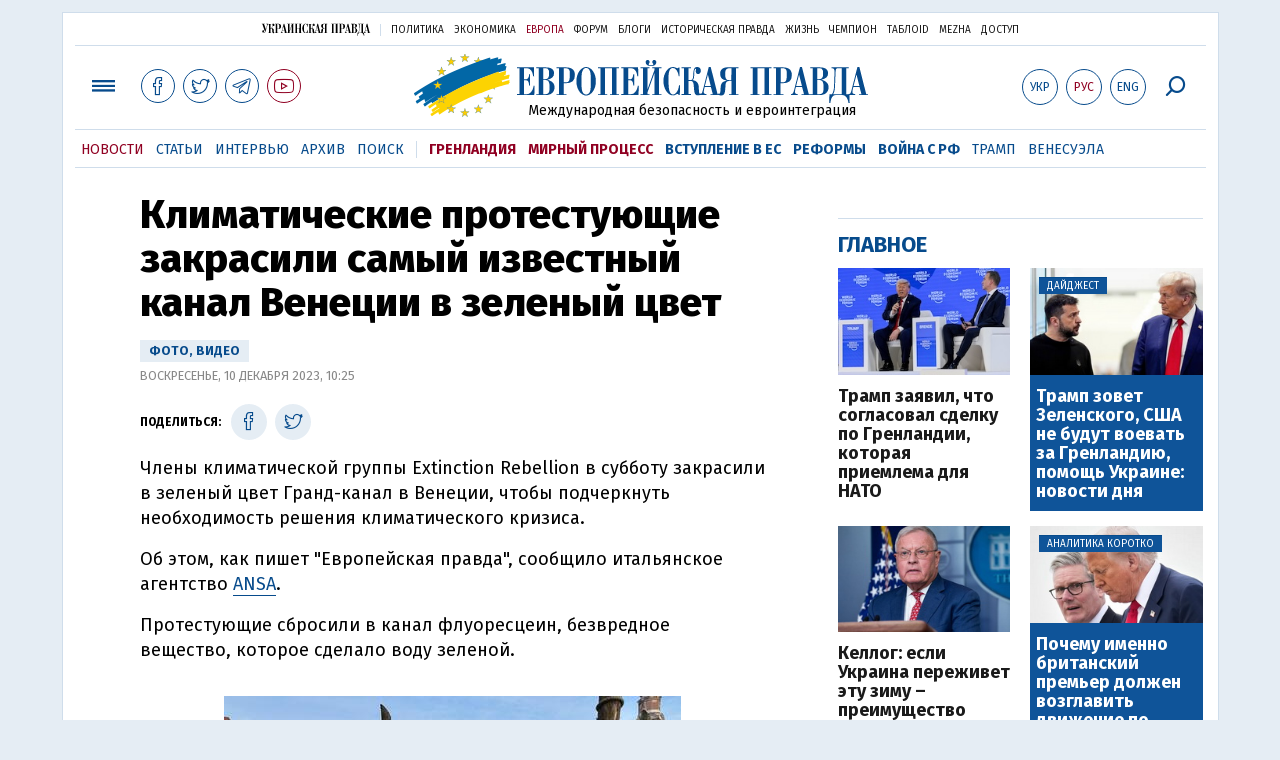

--- FILE ---
content_type: text/html; charset=utf-8
request_url: https://www.eurointegration.com.ua/rus/news/2023/12/10/7175273/
body_size: 8734
content:
<!doctype html><html lang="ru"><head><script async src="https://cdn.onthe.io/io.js/BatfCWqbjmxr"></script>
<script>window._io_config=window._io_config||{},window._io_config["0.2.0"]=window._io_config["0.2.0"]||[],window._io_config["0.2.0"].push({page_url:"https://www.eurointegration.com.ua/rus/news/2023/12/10/7175273/",page_url_canonical:"/news/2023/12/10/7175273/",page_title:"Климатические протестующие закрасили самый известный канал Венеции в зеленый цвет",page_type:"article",page_language:"ru",article_authors:[],article_categories:["Италия","климат"],article_subcategories:["Италия","климат"],article_type:"news",article_word_count:"183",article_publication_date:"Sun, 10 Dec 2023 10:25:01 +0200"})</script><title>Климатические протестующие закрасили самый известный канал Венеции в зеленый цвет | Европейская правда</title><meta name="viewport" content="width=device-width,initial-scale=1,maximum-scale=1,user-scalable=yes"><link href="https://fonts.googleapis.com/css?family=Fira+Sans:400,400i,700,700i,800,800i&amp;subset=cyrillic" rel="stylesheet"><link rel="stylesheet" href="/misc/v3/index.css?v=26"><link rel="stylesheet" href="/misc/v3/responsive.css?v=18"><script src="/misc/v3/jquery-1.9.1.min.js"></script>
<script src="/misc/v3/common.js?v=15"></script>
<script src="/misc/v3/matchMedia.js"></script>
<script src="/misc/v3/endless_rus.js?v=3"></script><meta name="google-site-verification" content="tWwp9J-eMNf-6HWgQzkKELIHtAw9jQO63DHPWqBo-rc"><meta name="robots" content="index,follow"><link rel="canonical" href="https://www.eurointegration.com.ua/rus/news/2023/12/10/7175273/"><link rel="amphtml" href="https://www.eurointegration.com.ua/rus/news/2023/12/10/7175273/index.amp"><link rel="alternate" href="https://www.eurointegration.com.ua/rus/news/2023/12/10/7175273/" hreflang="ru"><link rel="alternate" href="https://www.eurointegration.com.ua/news/2023/12/10/7175273/" hreflang="uk"><meta property="og:title" content="Климатические протестующие закрасили самый известный канал Венеции в зеленый цвет"><meta property="og:type" content="article"><meta property="og:url" content="https://www.eurointegration.com.ua/rus/news/2023/12/10/7175273/"><meta property="og:image" content="https://img.eurointegration.com.ua/images/doc/9/c/9c305e4-dae115fe23a2f3118b71fea2e6d18493.jpg"><meta property="og:site_name" content="Европейская правда"><meta property="fb:app_id" content="552500884859152"><meta property="og:description" content="Члены климатической группы Extinction Rebellion в субботу закрасили в зеленый цвет Гранд-канал в Венеции, чтобы подчеркнуть необходимость решения климатического кризиса."><meta name="twitter:card" content="summary_large_image"><meta name="twitter:site" content="@EuropeanPravda"><meta name="twitter:title" content="Климатические протестующие закрасили самый известный канал Венеции в зеленый цвет"><meta name="twitter:description" content="Члены климатической группы Extinction Rebellion в субботу закрасили в зеленый цвет Гранд-канал в Венеции, чтобы подчеркнуть необходимость решения климатического кризиса."><meta name="twitter:image:src" content="https://img.eurointegration.com.ua/images/doc/9/c/9c305e4-dae115fe23a2f3118b71fea2e6d18493.jpg"><script type="application/ld+json">{"@context":"https://schema.org","@type":"NewsArticle","headline":"Климатические протестующие закрасили самый известный канал Венеции в зеленый цвет","name":"Климатические протестующие закрасили самый известный канал Венеции в зеленый цвет","datePublished":"2023-12-10T10:25:01+02:00","dateModified":"2023-12-10T10:25:01+02:00","description":"Члены климатической группы Extinction Rebellion в субботу закрасили в зеленый цвет Гранд-канал в Венеции, чтобы подчеркнуть необходимость решения климатического кризиса.","mainEntityOfPage":{"@type":"WebPage","@id":"https://www.eurointegration.com.ua/rus/news/2023/12/10/7175273/"},"author":{"@type":"Organization","name":"Европейская правда"},"image":{"@type":"ImageObject","url":"https://img.eurointegration.com.ua/images/doc/9/c/9c305e4-dae115fe23a2f3118b71fea2e6d18493.jpg","width":457,"height":343},"publisher":{"@type":"Organization","name":"Европейская правда","logo":{"@type":"ImageObject","url":"https://img.eurointegration.com.ua/images/publisher-euro-logo.png","width":445,"height":60}}}</script><link title type="application/rss+xml" rel="alternate" href="http://www.eurointegration.com.ua/rss/"><link rel="shortcut icon" href="/favicon.ico"><style>.thumb-wrap{position:relative;padding-bottom:56.25%;height:0;overflow:hidden}.thumb-wrap iframe{position:absolute;top:0;left:0;width:100%;height:100%;border-width:0;outline-width:0}.jc-right:before{content:"\e60e"}.jc-left:before{content:"\e60d"}</style><style type="text/css"><!--.zoomimg:after{background-image:url(https://www.eurointegration.com.ua/files/2/f/2f3dee0-zoom1.svg)!important}@media screen and (min-width:921px){.top_all_sections .top_menu__link:first-child{margin-left:12px;margin-right:12px}.top_options .top_options__item:last-child{margin-left:12px;margin-right:12px}}@media screen and (max-width:600px){.post__social__item{width:36px;min-width:36px}}@media screen and (min-width:780px) and (max-width:920px){.post__social__item{min-width:36px}}.layout_section_inner .content_column{width:95%}@media screen and (max-width:920px){.modal_local{top:98px!important}}.article_main .article__date{font:12px/1.3em fira sans,Arial,sans-serif}.article_img .article__media{margin-right:10px}@media screen and (max-width:920px){.layout_news_inner .right_column_content{display:none}}.article_story_grid .article__date{font:12px/1.3em fira sans,Arial,sans-serif}.article_main .article__subtitle{font:17px/1.1em fira sans,Arial,sans-serif}.article_story_grid .article__title a:after{margin:0 10px}.article_choice .article__title a:after{margin:0 10px}.label{font:22px/1em fira sans,Arial,sans-serif;font-weight:700}.common_content_articles .label{padding-bottom:14px}.news>div.article_img:first-child{margin-top:10px}.post__text ol{list-style:decimal;display:block;margin-block-start:0;margin-block-end:1em;margin-inline-start:0;margin-inline-end:0;padding-inline-start:20px;padding-left:32px}.post__text ol li{position:relative;padding:10px 0 10px 10px}.post__text ul{list-style:none;display:block;margin-block-start:0;margin-block-end:1em;margin-inline-start:0;margin-inline-end:0;padding-inline-start:20px}.post__text ul li{position:relative;padding:10px 0 10px 10px}.post__text ul li:before{content:'';width:9px;height:9px;border-radius:50%;background:#111;position:absolute;left:-18px;top:18px;z-index:2}.advtext_mob{display:block;font-family:proxima_nova_rgregular,Arial,sans-serif;font-size:9px;color:#bbb;text-transform:uppercase;text-align:left;margin-top:5px;margin-bottom:5px}@media screen and (min-width:500px){.advtext_mob{display:none}}.fb_iframe_widget_fluid_desktop,.fb_iframe_widget_fluid_desktop span,.fb_iframe_widget_fluid_desktop iframe{width:100%!important}@media screen and (max-width:920px){.article__topic{width:100%;padding:12px 0;float:none}}.modal-content{font-family:fira,Arial,sans-serif;font-weight:600}@media screen and (max-width:640px){.all-menu__additional{display:block;width:100%;margin-top:10px}.modal_local{overflow:auto;height:100vh}}@media screen and (min-width:1024px){.block_post_small{width:705px;margin:0 auto}}.post__photo img{width:100%;height:auto}.block_side_banner>*{display:none}.block_side_banner>*:not(script):not(style){display:block;margin:0 auto 15px}.post__text h3,.post__text h3 b,.post__text h3 strong,.header1,.header1 b,.header1 strong{font:25px/1.1em fira,Arial,sans-serif;font-weight:600;margin:15px 0 10px;text-align:left!important;background:0 0}.hl,.left_border{background:#e5edf4;padding:20px!important;margin:10px -15px;font-size:19px;line-height:1.3em}.hl_info{background:#fff;border:#cfddeb 1px solid;color:#444;padding:15px!important;margin:10px -15px 10px 15px;font-size:15px}.top_content_article .article_main{height:calc(100% – 15px)}.post__text h3,.post__text h3 b,.post__text h3 strong,.header1,.header1 b,.header1 strong{font:25px/1.1em fira sans,Arial,sans-serif}.post__service_bottom{margin-bottom:20px}.fh .layout_main{padding-top:25px}.header1,.header1 b,.header1 strong{font-weight:700}--></style><script>$(document).ready(function(){moveTopBanner()}),$(window).resize(function(){moveTopBanner()}).resize();function moveTopBanner(){var $div,mq=window.matchMedia("(min-width: 920px)");mq.matches?($div=$(".top_content > .unit_fpage-banner"),console.log("1"),$div.length&&($div.remove(),$div.eq(0).prependTo(".common_content_articles"))):($div=$(".common_content_articles > .unit_fpage-banner"),console.log("2"),$div.length&&($div.remove(),$div.eq(0).appendTo(".top_content")))}</script><style>.top_content .unit_fpage-banner{order:1;width:100%;padding-left:12px;padding-right:12px}</style><script>(function(i,s,o,g,r,a,m){i.GoogleAnalyticsObject=r,i[r]=i[r]||function(){(i[r].q=i[r].q||[]).push(arguments)},i[r].l=1*new Date,a=s.createElement(o),m=s.getElementsByTagName(o)[0],a.async=1,a.src=g,m.parentNode.insertBefore(a,m)})(window,document,"script","//www.google-analytics.com/analytics.js","ga"),ga("create","UA-554376-13","auto"),ga("send","pageview")</script><script async src="https://pagead2.googlesyndication.com/pagead/js/adsbygoogle.js?client=ca-pub-4177955927398446" crossorigin="anonymous"></script><style>.post__text h2{padding:18px 0 10px;font-size:30px;line-height:1.15em}@media screen and (max-width:480px){.post__text h2{font-size:24px}}</style></head><body><div class="unit_header-banner"></div><header class="header"><div class="layout"><nav class="block block_project_menu"><ul class="project_menu layout_width"><li class="project_menu__item"><a href="//www.pravda.com.ua/rus/" class="main_up_logo_rus">Украинская правда</a><li class="project_menu__item"><span class="project_menu__spacer"></span><li class="project_menu__item"><a href="//www.pravda.com.ua/rus/" class="project_menu__link">Политика</a><li class="project_menu__item"><a href="//www.epravda.com.ua/rus/" class="project_menu__link">Экономика</a><li class="project_menu__item"><a href="//www.eurointegration.com.ua/rus/" class="project_menu__link project_menu__link_active">Европа</a><li class="project_menu__item"><a href="//forum.pravda.com.ua" class="project_menu__link">Форум</a><li class="project_menu__item"><a href="//blogs.pravda.com.ua" class="project_menu__link">Блоги</a><li class="project_menu__item"><a href="//www.istpravda.com.ua" class="project_menu__link">Историческая правда</a><li class="project_menu__item"><a href="//life.pravda.com.ua" class="project_menu__link">Жизнь</a><li class="project_menu__item"><a href="//champion.com.ua" class="project_menu__link">Чемпион</a><li class="project_menu__item"><a href="//tabloid.pravda.com.ua" class="project_menu__link">ТаблоID</a><li class="project_menu__item"><a href="//mezha.media/" class="project_menu__link">Mezha</a><li class="project_menu__item"><a href="//dostup.pravda.com.ua" class="project_menu__link">Доступ</a></ul></nav><div class="header__content"><div class="layout__inner_head"><div class="top_all_sections"><a class="top_menu__link modal_menu_open menu-link" onclick=return!1><span class="icon-menu"></span></a>
<a href="https://www.facebook.com/eupravda" target="_blank" class="top__social__item"><span class="icon-facebook"></span></a>
<a href="https://twitter.com/EuropeanPravda" target="_blank" class="top__social__item"><span class="icon-twitter"></span></a>
<a href="https://t.me/EurointegrationComUA" target="_blank" class="top__social__item"><span class="icon-telegram"></span></a>
<a href="https://www.youtube.com/@EuroPravda" target="_blank" class="top__social__item top__social__item_red"><span class="icon-youtube"></span></a></div><div class="top_options"><a href="/news/2023/12/10/7175273/" class="top_options__item top_options__item_lang"><span class="options_text">Укр</span></a>
<a href="/rus/news/2023/12/10/7175273/" class="top_options__item top_options__item_active top_options__item_lang"><span class="options_text">Рус</span></a>
<a href="/eng/" class="top_options__item top_options__item_lang"><span class="options_text">Eng</span></a>
<a href="https://www.eurointegration.com.ua/rus/search/" onclick=return!1 class="top_options__item top_options__item_search modal_search_open search-link"><span class="icon-search"></span></a></div><div class="main_logo"><h1><a class="main_logo__link" href="/rus/"><span class="main_logo__symbol"></span><span class="main_logo__image_rus">Европейская правда</span></a></h1><div class="main_logo__description">Международная безопасность и евроинтеграция</div></div></div><div data-vr-zone="Mobile main menu" class="modal_menu modal_local"><div class="close-link-menu"><div><a onclick=return!1 href><span class="icon-close"></span></a></div></div><div class="layout"><div class="layout__inner"><div class="wide-nav"><ul class="all-menu__main"><li data-vr-contentbox="Навигатор" data-vr-contentbox-url="http://navigator.eurointegration.com.ua" target="_blank" class="all-menu__main__item"><a data-vr-headline href="http://navigator.eurointegration.com.ua" target="_blank" class="all-menu__main__link">Навигатор</a><li data-vr-contentbox="Новости" data-vr-contentbox-url="/rus/news/" class="all-menu__main__item"><a data-vr-headline href="/rus/news/" class="all-menu__main__link">Новости</a><li data-vr-contentbox="Темы" data-vr-contentbox-url="/rus/tags/" class="all-menu__main__item"><a data-vr-headline href="/rus/tags/" class="all-menu__main__link">Темы</a><li data-vr-contentbox="Статьи" data-vr-contentbox-url="/rus/articles/" class="all-menu__main__item"><a data-vr-headline href="/rus/articles/" class="all-menu__main__link">Статьи</a><li data-vr-contentbox="Интервью" data-vr-contentbox-url="/rus/interview/" class="all-menu__main__item"><a data-vr-headline href="/rus/interview/" class="all-menu__main__link">Интервью</a><li data-vr-contentbox="Колонки" data-vr-contentbox-url="/rus/experts/" class="all-menu__main__item"><a data-vr-headline href="/rus/experts/" class="all-menu__main__link">Колонки</a><li data-vr-contentbox="Архив" data-vr-contentbox-url="/rus/archives/" class="all-menu__main__item"><a data-vr-headline href="/rus/archives/" class="all-menu__main__link">Архив</a><li data-vr-contentbox="Поиск" data-vr-contentbox-url="/rus/search/" class="all-menu__main__item"><a data-vr-headline href="/rus/search/" class="all-menu__main__link">Поиск</a></ul><ul class="all-menu__sections"><li class="all-menu__sections__item"><a href="/rus/tags/5f117c6c1f271/" class="all-menu__sections__link top_menu__link_selected_red">Гренландия</a><li class="all-menu__sections__item"><a href="/rus/tags/peace-talks/" class="all-menu__sections__link top_menu__link_selected_red">Мирный процесс</a><li class="all-menu__sections__item"><a href="/rus/tags/eu-ukraine/" class="all-menu__sections__link">Вступление в ЕС</a><li class="all-menu__sections__item"><a href="/rus/tags/reforms/" class="all-menu__sections__link">Реформы</a><li class="all-menu__sections__item"><a href="/rus/tags/russian-crisis/" class="all-menu__sections__link">Война с РФ</a><li class="all-menu__sections__item"><a href="/rus/tags/trump/" class="all-menu__sections__link">Трамп</a><li class="all-menu__sections__item"><a href="/rus/tags/venezuela/" class="all-menu__sections__link">Венесуэла</a></ul><ul class="all-menu__additional"><li class="all-menu__additional__item"><a href="//www.pravda.com.ua/rus/" class="all-menu__additional__link">Украинская правда</a><li class="all-menu__additional__item"><a href="//www.epravda.com.ua/rus/" class="all-menu__additional__link">Экономика</a><li class="all-menu__additional__item"><a href="//www.eurointegration.com.ua/rus/" class="all-menu__additional__link all-menu__additional__link_active">Европа</a><li class="all-menu__additional__item"><a href="//forum.pravda.com.ua" class="all-menu__additional__link">Форум</a><li class="all-menu__additional__item"><a href="//blogs.pravda.com.ua" class="all-menu__additional__link">Блоги</a><li class="all-menu__additional__item"><a href="//www.istpravda.com.ua" class="all-menu__additional__link">Историческая правда</a><li class="all-menu__additional__item"><a href="//life.pravda.com.ua" class="all-menu__additional__link">Жизнь</a><li class="all-menu__additional__item"><a href="//tabloid.pravda.com.ua" class="all-menu__additional__link">ТаблоID</a><li class="all-menu__additional__item"><a href="//mezha.media/" class="all-menu__additional__link">Mezha</a><li class="all-menu__additional__item"><a href="//dostup.pravda.com.ua" class="all-menu__additional__link">Доступ</a></ul><div class="menu-social"><a class="menu-social__item" href="https://www.facebook.com/eupravda" target="_blank"><span class="icon-facebook"></span></a>
<a class="menu-social__item" href="https://twitter.com/EuropeanPravda" target="_blank"><span class="icon-twitter"></span></a>
<a class="menu-social__item" href="https://t.me/EurointegrationComUA" target="_blank"><span class="icon-telegram"></span></a>
<a class="menu-social__item menu-social__item_red" href="https://www.youtube.com/@EuroPravda" target="_blank"><span class="icon-youtube"></span></a></div></div></div></div></div><div class="modal modal_search modal_local"><div class="close-link close-link-search"><div><a onclick=return!1 href><span class="icon-close"></span></a></div></div><div class="layout"><div class="dialog dialog_search"><div class="search-container"><form action="https://www.eurointegration.com.ua/rus/search/" method="get"><div class="search-form"><div><input name="search" class="search-field" type="text" placeholder="Что вы ищете?"></div><div><input class="search-button" type="submit" value="Найти"></div></div></form></div></div></div></div></div><div id="current_id" style="display:none">7175273</div><nav data-vr-zone="Main menu" class="block block_menu"><div class="layout__width"><div class="nav-wrapper priority-nav"><ul class="top_menu"><li data-vr-contentbox="Новости" data-vr-contentbox-url="/rus/news/" class="top_menu__item"><a data-vr-headline href="/rus/news/" class="top_menu__link top_menu__link_active">Новости</a><li data-vr-contentbox="Статьи" data-vr-contentbox-url="/rus/articles/" class="top_menu__item"><a data-vr-headline href="/rus/articles/" class="top_menu__link">Статьи</a><li data-vr-contentbox="Интервью" data-vr-contentbox-url="/rus/interview/" class="top_menu__item"><a data-vr-headline href="/rus/interview/" class="top_menu__link">Интервью</a><li data-vr-contentbox="Архив" data-vr-contentbox-url="/rus/archives/" class="top_menu__item"><a data-vr-headline href="/rus/archives/" class="top_menu__link">Архив</a><li data-vr-contentbox="Поиск" data-vr-contentbox-url="/rus/search/" class="top_menu__item"><a data-vr-headline href="/rus/search/" class="top_menu__link">Поиск</a><li class="top_menu__item"><span class="top_menu__spacer"></span><li class="top_menu__item"><a href="/rus/tags/5f117c6c1f271/" id="7112246" class="top_menu__link top_menu__link_selected_red">Гренландия</a><li class="top_menu__item"><a href="/rus/tags/peace-talks/" id="7205977" class="top_menu__link top_menu__link_selected_red">Мирный процесс</a><li class="top_menu__item"><a href="/rus/tags/eu-ukraine/" id="7134960" class="top_menu__link top_menu__link_selected">Вступление в ЕС</a><li class="top_menu__item"><a href="/rus/tags/reforms/" id="7212963" class="top_menu__link top_menu__link_selected">Реформы</a><li class="top_menu__item"><a href="/rus/tags/russian-crisis/" id="7133593" class="top_menu__link top_menu__link_selected">Война с РФ</a><li class="top_menu__item"><a href="/rus/tags/trump/" id="7079497" class="top_menu__link">Трамп</a><li class="top_menu__item"><a href="/rus/tags/venezuela/" id="7092440" class="top_menu__link">Венесуэла</a></ul></div></div></nav></div></div></header><div class="layout layout_main layout_news" id="endless7175273"><div class="layout_news_inner"><div class="article_content"><div class="content_news_column"><article class="post"><header class="post__header"><h1 class="post__title">Климатические протестующие закрасили самый известный канал Венеции в зеленый цвет</h1><div class="post__time"><em>фото, видео</em><br>Воскресенье, 10 декабря 2023, 10:25</div></header><div class="block_post"><aside class="post__service"><div class="post__statistic"></div><script type="text/javascript">function fb_share(share_url){FB.ui({method:"share",href:share_url},function(){})}function tw_share(share_url,share_title){var loc=share_url,title=encodeURIComponent(share_title);window.open("https://twitter.com/share?url="+loc+"&text="+encodeURIComponent(share_title)+"&via=EuropeanPravda&","twitterwindow","height=450, width=550, top="+($(window).height()/2-225)+", left="+$(window).width()/2+", toolbar=0, location=0, menubar=0, directories=0, scrollbars=0")}</script><div class="post__social post__social_top"><span class="post__social_text">Поделиться:</span>
<a href="https://www.facebook.com/sharer/sharer.php?u=https://www.eurointegration.com.ua/rus/news/2023/12/10/7175273/" class="post__social__item post__social__item_facebook" target="_blank"><span class="icon icon-facebook"></span></a>
<a href onclick='return tw_share("https://www.eurointegration.com.ua/rus/news/2023/12/10/7175273/","Климатические протестующие закрасили самый известный канал Венеции в зеленый цвет"),!1' class="post__social__item post__social__item_twitter"><span class="icon icon-twitter"></span></a></div></aside><div class="post__text" data-io-article-url="https://www.eurointegration.com.ua/rus/news/2023/12/10/7175273/"><p>Члены климатической группы Extinction Rebellion в субботу закрасили в зеленый цвет Гранд-канал в Венеции, чтобы подчеркнуть необходимость решения климатического кризиса.<p>Об этом, как пишет "Европейская правда", сообщило итальянское агентство <a href="https://www.ansa.it/" rel="noopener noreferrer" target="_blank">ANSA</a>.<p>Протестующие сбросили в канал флуоресцеин, безвредное вещество, которое сделало воду зеленой.<div class="image-box image-box_center" style="max-width:457px"><img alt="&nbsp;" src="https://img.eurointegration.com.ua/images/doc/2/d/2d7a250-dae115fe23a2f3118b71fea2e6d18493.jpg" title><div class="image-box__caption"><p>ФОТО: ANSA</p><style>.mobile-only-ads{display:none}@media only screen and (max-width:767px){.mobile-only-ads{display:flex;justify-content:center;align-items:center;width:100%}}</style><div class="mobile-only-ads"><ins class="adsbygoogle" style="display:inline-block;width:300px;height:250px" data-ad-client="ca-pub-4177955927398446" data-ad-slot="9881430300"></ins>
<script>(adsbygoogle=window.adsbygoogle||[]).push({})</script></div></div><div class="image-box__author"></div></div><p>Некоторые протестующие использовали веревки и ремни, чтобы повиснуть на известном мосту Риальто и вывесить баннер с критикой итальянского правительства. "Мы все повисли на волоске. Мы знаем, что наше будущее в опасности, и что ничего не делается для его защиты",&nbsp;&ndash; заявили активисты.<blockquote class="instagram-media" style="background:#fff;border:0;border-radius:3px;box-shadow:0 0 1px rgba(0,0,0,.5),0 1px 10px rgba(0,0,0,.15);margin:1px;max-width:540px;min-width:326px;padding:0;width:calc(100%&nbsp;&ndash; 2px)" data-instgrm-permalink="https://www.instagram.com/p/C0oqcTyIYGg/?utm_source=ig_embed&amp;utm_campaign=loading" data-instgrm-version="14"><div style="padding:16px"><div style="display:flex;flex-direction:row;align-items:center"><div style="background-color:#f4f4f4;border-radius:50%;flex-grow:0;height:40px;margin-right:14px;width:40px"></div><div style="display:flex;flex-direction:column;flex-grow:1;justify-content:center"><div style="background-color:#f4f4f4;border-radius:4px;flex-grow:0;height:14px;margin-bottom:6px;width:100px"></div><div style="background-color:#f4f4f4;border-radius:4px;flex-grow:0;height:14px;width:60px"></div></div></div><div style="padding:19% 0"></div><div style="display:block;height:50px;margin:0 auto 12px;width:50px"></div><div style="padding-top:8px"><div style="color:#3897f0;font-family:Arial,sans-serif;font-size:14px;font-style:normal;font-weight:550;line-height:18px">Переглянути цей допис в Instagram</div></div><p style="color:#c9c8cd;font-family:Arial,sans-serif;font-size:14px;line-height:17px;margin-bottom:0;margin-top:8px;overflow:hidden;padding:8px 0 7px;text-align:center;text-overflow:ellipsis;white-space:nowrap"><a href="https://www.instagram.com/p/C0oqcTyIYGg/?utm_source=ig_embed&amp;utm_campaign=loading" rel="noopener noreferrer" style="color:#c9c8cd;font-family:Arial,sans-serif;font-size:14px;font-style:normal;font-weight:400;line-height:17px;text-decoration:none" target="_blank">Допис, поширений Extinction Rebellion Venezia (@xrvenezia)</a></div></blockquote><p><script src="//www.instagram.com/embed.js"></script><p>В субботу Extinction Rebellion также закрасила воды канала Навильо Гранде в Милане и рек в Риме, Турине и Болонье.<p>Группа заявила, что использовала "безвредный краситель, чтобы осудить очередной политический провал саммита COP28 и мировых правительств в борьбе с климатическим кризисом".<p>"Пока правительства говорят, мы подсчитываем убытки и жертвы непрекращающихся наводнений и пожаров",&nbsp;&ndash; заявили активисты.<p>Протест состоялся всего через два дня после того, как другая климатическая группа Ultima "Последнее поколение"<a href="/rus/news/2023/12/7/7175125/"><strong> разбрызгала смесь грязи </strong></a>и шоколада на собор Святого Марка.<p>Напомним, ранее итальянский Сенат одобрил правительственный законопроект о <a href="/rus/news/2023/04/11/7159582/"><strong>наказании экоактивистов за порчу</strong></a> культурных памятников, и призвал одобрить его нижнюю палату парламента.<p></div><div class="post__subscribe_bottom"><div class="post__subscribe_text">Подписывайся на "Европейскую правду"!</div><div class="post__subscribe_wrapper"><a class="post__subscribe__item" href="https://www.facebook.com/eupravda" target="_blank"><span class="icon-facebook"></span></a>
<a class="post__subscribe__item" href="https://twitter.com/EuropeanPravda" target="_blank"><span class="icon-twitter"></span></a>
<a class="post__subscribe__item" href="https://t.me/EurointegrationComUA" target="_blank"><span class="icon-telegram"></span></a>
<a class="post__subscribe__item post__subscribe__item_red" href="https://www.youtube.com/@EuroPravda" target="_blank"><span class="icon-youtube"></span></a></div></div><div class="post__report">Если вы заметили ошибку, выделите необходимый текст и нажмите Ctrl+Enter, чтобы сообщить об этом редакции.</div><div class="post__tags"><span class="post__tags__item"><a href="/rus/tags/italy/">Италия</a></span>
<span class="post__tags__item"><a href="/rus/tags/5d88b801b33b8/">климат</a></span></div><div class="advtext">Реклама:</div><ins class="adsbygoogle" style="display:block" data-ad-client="ca-pub-4177955927398446" data-ad-slot="7086911854" data-ad-format="auto" data-full-width-responsive="true"></ins>
<script>(adsbygoogle=window.adsbygoogle||[]).push({})</script><aside class="block_choice_mobile"></aside><div class="article_300_banner_mobile"></div><a name="comments"></a><div class="fb-comments" data-href="https://www.eurointegration.com.ua/news/2023/12/10/7175273/" data-width="100%" data-numposts="2" data-colorscheme="light"></div></div></article></div></div><aside class="right_article_column"><div class="right_column_content"><div class="main_300_banner"><div class="block_side_banner"></div></div><div class="block_news block_news_side_top"><h2 class="label"><span>Главное</span></h2><div class="block_news_side_top__inner"><div class="article article_choice"><div class="article__body"><div class="article__media"><img src="https://img.eurointegration.com.ua/images/doc/7/1/71cd6d9-108254948-17690080352026-01-21t145711z-1690534125-rc2q5ja13w29-rtrmadp-0-davos-meeting-trump.jpeg" alt class="article__img" width="220" height="136"></div><h3 class="article__title"><a href="/rus/news/2026/01/21/7229564/">Трамп заявил, что согласовал сделку по Гренландии, которая приемлема для НАТО</a></h3></div></div><div class="article article_choice article_choice_bg"><div class="article__body"><div class="article__media"><img src="https://img.eurointegration.com.ua/images/doc/4/4/44d9af6-ze-2.jpg" alt class="article__img" width="220" height="136"><div class="article__label"><span>Дайджест</span></div></div><h3 class="article__title"><a href="/rus/news/2026/01/21/7229563/">Трамп зовет Зеленского, США не будут воевать за Гренландию, помощь Украине: новости дня</a></h3></div></div><div class="article article_choice"><div class="article__body"><div class="article__media"><img src="https://img.eurointegration.com.ua/images/doc/e/9/e91a80c-1.jpg" alt class="article__img" width="220" height="136"></div><h3 class="article__title"><a href="/rus/news/2026/01/21/7229554/">Келлог: если Украина переживет эту зиму – преимущество будет на ее стороне</a></h3></div></div><div class="article article_choice article_choice_bg"><div class="article__body"><div class="article__media"><img src="https://img.eurointegration.com.ua/images/doc/b/c/bcba05b-starmer-2.jpg" alt class="article__img" width="220" height="124"><div class="article__label"><span>Аналитика коротко</span></div></div><h3 class="article__title"><a href="/rus/news/2026/01/21/7229556/">Почему именно британский премьер должен возглавить движение по сдерживанию Трампа</a></h3></div></div></div></div><div class="block_news block_news_side"><div class="block__head"><h2 class="label"><a href="/rus/news/">Последние новости</a></h2></div><div class="news"><div class="article article_news"><div class="article__time">22:01</div><div class="article__title"><a href="/rus/news/2026/01/21/7229566/">Путин предложил внести миллиард долларов в Совет мира из замороженных российских активов</a></div></div><div class="article article_news article_red"><div class="article__time">21:40</div><div class="article__title"><a href="/rus/news/2026/01/21/7229564/">Трамп заявил, что согласовал сделку по Гренландии, которая приемлема для НАТО</a></div></div><div class="article article_news"><div class="article__time">21:28</div><div class="article__title"><a href="/rus/news/2026/01/21/7229562/">Орбан – пока единственный из лидеров в ЕС, кто согласился на членство в Совете мира Трампа</a></div></div><div class="article article_news article_img"><div class="article__media"><img src="https://img.eurointegration.com.ua/images/doc/4/4/44d9af6-ze-2.jpg" alt class="article__img" width="220" height="136"></div><div class="article__title"><a href="/rus/news/2026/01/21/7229563/"><em>Дайджест</em>Трамп зовет Зеленского, США не будут воевать за Гренландию, помощь Украине: новости дня</a></div></div><div class="article article_news"><div class="article__time">21:10</div><div class="article__title"><a href="/rus/news/2026/01/21/7229561/">Еврокомиссия заложила 145 млн для Украины в бюджете гуманитарной помощи на 2026 год</a></div></div><div class="article article_news"><div class="article__time">20:50</div><div class="article__title"><a href="/rus/news/2026/01/21/7229560/">Министр обороны Великобритании: не забывайте, что наш противник – это Россия</a></div></div><div class="article article_news"><div class="article__time">20:04</div><div class="article__title"><a href="/rus/news/2026/01/21/7229559/">Арендованная Швецией тюрьма в Эстонии ожидает первых заключенных во второй половине года</a></div></div></div><div class="link_more"><a href="/rus/news/">Все новости</a></div></div><div data-vr-zone="Choice" class="block_news block_choice_side"><h2 class="label"><span>Выбор редактора</span></h2><div class="block_choice_side__inner"><div data-vr-contentbox='"Ликвидация Молдовы" или план вступления в ЕС? Зачем Санду заговорила о присоединении к Румынии' data-vr-contentbox-url="/rus/articles/2026/01/14/7229005/" class="article article_story_grid"><div class="article__body"><div class="article__media"><img src="https://img.eurointegration.com.ua/images/doc/a/9/a95c5ef-sandu-dan-unirea-705_400x224.jpg" width="400" height="224" alt class="article__img"></div><div class="article__content"><h3 class="article__title"><a data-vr-headline href="/rus/articles/2026/01/14/7229005/">"Ликвидация Молдовы" или план вступления в ЕС? Зачем Санду заговорила о присоединении к Румынии</a></h3><div class="article__date">14 января 2026 — <a href="/rus/authors/sydorenko/">Сергей Сидоренко</a>, Европейская правда</div></div></div></div></div></div></div></aside></div><div class="news_divide-banner"></div></div><div id="this_page" style="display:none">7175273</div><div id="ids" style="display:none"></div><div id="endless"></div><script type="text/javascript" src="https://platform.twitter.com/widgets.js"></script>
<script>var url_title_arr=[];url_title_arr[7175273]=[],url_title_arr[7175273].url="https://www.eurointegration.com.ua/rus/news/2023/12/10/7175273/",url_title_arr[7175273].title="Климатические протестующие закрасили самый известный канал Венеции в зеленый цвет"</script><footer class="footer" id="footer"><div class="layout layout__inner_footer"><div class="footer__content"><div class="bottom_logo"><span class="bottom_logo__image_rus">Европейская правда</span></div><div class="footer__text"><p>© 2014-2022, Европейская правда, eurointegration.com.ua <b>(<a href="https://www.eurointegration.com.ua/rus/about/"><u>подробнее про нас</u></a>)</b>.<br>E-mail редакции: <a href="mailto:editors@eurointegration.com.ua">editors@eurointegration.com.ua</a><p>Использование новостей с сайта возможно только со ссылкой (гиперссылкой) на "Европейскую правду", www.eurointegration.com.ua. Републикация полного текста статей, интервью и колонок - <b>запрещена</b>.<p>Материалы с пометкой <b>PROMOTED</b> или <b>ПРИ ПОДДЕРЖКЕ</b>/<b>ЗА ПІДТРИМКИ</b> публикуются на правах рекламы.<p>Субъект в сфере онлайн-медиа; идентификатор медиа - R40-02162.<p>Все материалы, размещенные на этом сайте со ссылкой на агентство <span style="text-decoration:underline"><a href="https://interfax.com.ua/" rel="nofollow noopener noreferrer" target="_blank">"Интерфакс-Украина"</a></span>, не подлежат дальнейшему воспроизведению и/или распространению в любой форме, иначе как с письменного разрешения агентства "Интерфакс-Украина".<p>Проект реализуется при поддержке международных доноров: <b>National Endowment for Democracy</b> и <b>МИД Чешской республики</b>. Доноры не имеют влияния на содержание публикаций и могут с ними не соглашаться, ответственность за оценки несет исключительно редакция.</div><div class="footer_partners"><div class="footer_partners_item"><img alt src="https://img.eurointegration.com.ua/images/doc/3/f/3fcf45e-ned.gif" title></div><div class="footer_partners_item"><a href="https://euaci.eu/en/"><img alt src="https://img.eurointegration.com.ua/images/doc/5/4/54a088b-euaci-logo-rgb-2-5.png" title></a></div><div class="footer_partners_item"><img alt src="https://img.eurointegration.com.ua/images/doc/5/b/5bb5a2e-en-fundedbyeu.png" title></div></div><div></div></div></div></footer><script src="/misc/v3/priority-nav.js"></script>
<script>$(document).ready(function(){var wrapper=document.querySelector(".nav-wrapper"),nav=priorityNav.init({mainNavWrapper:".nav-wrapper",mainNav:".top_menu",navDropdownLabel:"...",navDropdownClassName:"nav__dropdown",navDropdownToggleClassName:"nav__dropdown-toggle"})})</script><div id="fb-root"></div><script>window.fbAsyncInit=function(){FB.init({appId:"552500884859152",autoLogAppEvents:!0,xfbml:!0,version:"v2.12"})},function(d,s,id){var js,fjs=d.getElementsByTagName(s)[0];if(d.getElementById(id))return;js=d.createElement(s),js.id=id,js.src="https://connect.facebook.net/uk_UA/sdk.js#xfbml=1&version=v2.12&appId=552500884859152&autoLogAppEvents=1",fjs.parentNode.insertBefore(js,fjs)}(document,"script","facebook-jssdk")</script><script async src='https://cdn.onthe.io/io.js/BatfCWqbjmxr'></script>
<script type="text/javascript" src="/misc/v2/errus.js"></script>
<script type="text/javascript">var pp_gemius_identifier="zCgwPbB4p7cScqACXT63n.Vn7MPF0kPxXdwVvDIYF3..K7";function gemius_pending(i){window[i]=window[i]||function(){var x=window[i+"_pdata"]=window[i+"_pdata"]||[];x[x.length]=Array.prototype.slice.call(arguments,0)}}(function(cmds){for(var c;c=cmds.pop();)gemius_pending(c)})(["gemius_cmd","gemius_hit","gemius_event","gemius_init","pp_gemius_hit","pp_gemius_event","pp_gemius_init"]),window.pp_gemius_cmd=window.pp_gemius_cmd||window.gemius_cmd,function(d,t){try{var gt=d.createElement(t),s=d.getElementsByTagName(t)[0],l="http"+(location.protocol=="https:"?"s":"");gt.setAttribute("async","async"),gt.setAttribute("defer","defer"),gt.src=l+"://gaua.hit.gemius.pl/xgemius.min.js",s.parentNode.insertBefore(gt,s)}catch{}}(document,"script")</script></body></html>

--- FILE ---
content_type: text/html; charset=utf-8
request_url: https://www.google.com/recaptcha/api2/aframe
body_size: 266
content:
<!DOCTYPE HTML><html><head><meta http-equiv="content-type" content="text/html; charset=UTF-8"></head><body><script nonce="aIsJ3tLsN2soWmBjRo43dA">/** Anti-fraud and anti-abuse applications only. See google.com/recaptcha */ try{var clients={'sodar':'https://pagead2.googlesyndication.com/pagead/sodar?'};window.addEventListener("message",function(a){try{if(a.source===window.parent){var b=JSON.parse(a.data);var c=clients[b['id']];if(c){var d=document.createElement('img');d.src=c+b['params']+'&rc='+(localStorage.getItem("rc::a")?sessionStorage.getItem("rc::b"):"");window.document.body.appendChild(d);sessionStorage.setItem("rc::e",parseInt(sessionStorage.getItem("rc::e")||0)+1);localStorage.setItem("rc::h",'1769057191280');}}}catch(b){}});window.parent.postMessage("_grecaptcha_ready", "*");}catch(b){}</script></body></html>